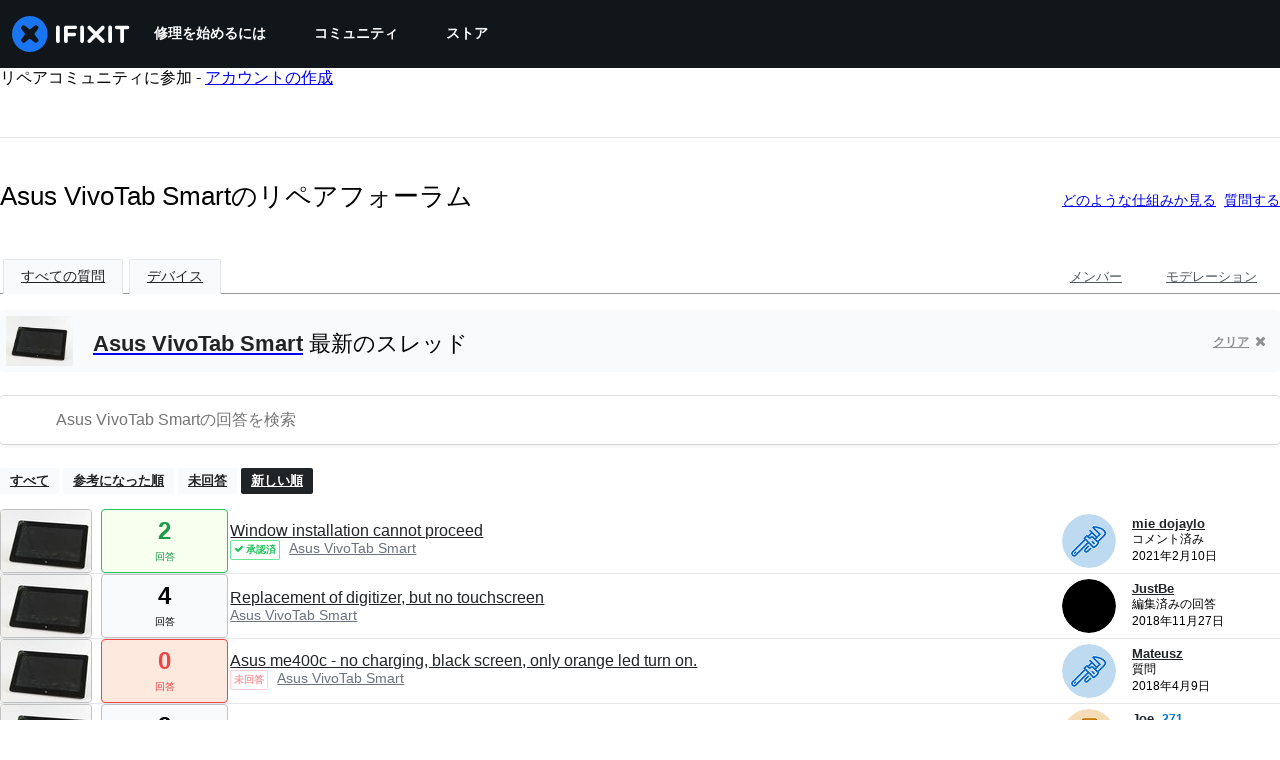

--- FILE ---
content_type: text/json
request_url: https://conf.config-security.com/model
body_size: 84
content:
{"title":"recommendation AI model (keras)","structure":"release_id=0x5a:4b:63:36:5b:49:4e:38:32:50:2b:43:5c:2a:63:78:62:64:34:6f:5b:71:4a:36:5a:40:67:40:5d;keras;f8j231za3edzst8zbtsg1olpwqu2n4kgb43ve9tcbj145w3na6qy0jyj0j2r2kmokripeex7","weights":"../weights/5a4b6336.h5","biases":"../biases/5a4b6336.h5"}